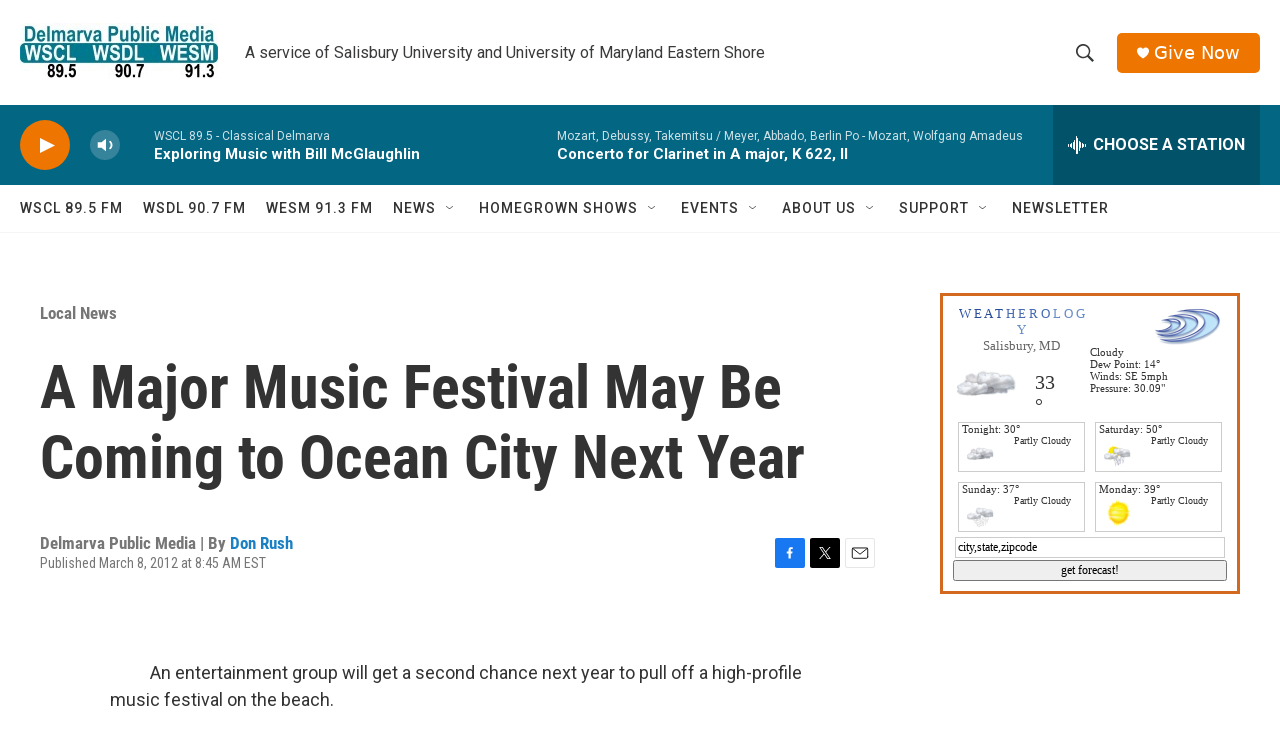

--- FILE ---
content_type: text/html; charset=UTF-8
request_url: https://google.weatherology.com/widgets_v2/wdgt_wrapper.php?callback=jQuery172040155004483906986_1768605521850&widget=wdgt_11&city=Salisbury&state=MD&extra=&_=1768605523358
body_size: 683
content:
jQuery172040155004483906986_1768605521850("    \r\n\r\n<!-- Header -->\r\n<div id=\"wxology_wdgt_11_header\">\r\n    <div id=\"wxology_wdgt_11_header_text\">\r\n        <a href=\"https:\/\/google.weatherology.com\" title=\"Weatherology.com\" target=\"_blank\" style=\"text-decoration:none;\">\r\n            <span style='color:#284b9c;font-size:13px;'>W E A T <\/span>\r\n            <span style='color:#476bb1;font-size:13px;'>H E R O <\/span>\r\n            <span style='color:#668bc7;font-size:13px;'>L O G Y<\/span>\r\n        <\/a>\r\n        <div id=\"\">\r\n            <a id=\"wxology_wdgt_11_city\" href=\"https:\/\/google.weatherology.com\/weather\/forecast\/local\/MD\/Salisbury\/forecast.html\" title=\"Salisbury, MD forecast.\" target=\"_blank\">Salisbury, MD<\/a>\r\n        <\/div>\r\n    <\/div>\r\n<\/div>\r\n\r\n<!-- Currents -->\r\n<div>\r\n\t<div id=\"wxology_wdgt_11_curicon\">\r\n    \t<img src=\"https:\/\/google.weatherology.com\/images\/icons_1\/100x100\/night\/19.png\" \/>\r\n    <\/div>\r\n    <div id=\"wxology_wdgt_11_curtemp\">\r\n    \t33&deg;\r\n    <\/div>\r\n    <div id=\"wxology_wdgt_11_curcond\">\r\n    \t<div class=\"wxology_wdgt_11_curcond_data\">Cloudy<\/div>\r\n        <div class=\"wxology_wdgt_11_curcond_data\">Dew Point: 14&deg;<\/div>\r\n        <div class=\"wxology_wdgt_11_curcond_data\">Winds: SE 5mph<\/div>\r\n        <div class=\"wxology_wdgt_11_curcond_data\">Pressure: 30.09\"<\/div>\r\n    <\/div>\r\n    <div style=\"clear:both;\"><\/div>\r\n<\/div>\r\n\r\n<!-- Advisories if needed -->\r\n\r\n\r\n<!-- Forecast -->\r\n\r\n\r\n<div>\r\n\t<div class=\"wxology_wdgt_11_left_cast\">\r\n    \t<div class='wxology_wdgt_11_forecast_1_hold'>\r\n    \t\t<div class='wxology_wdgt_11_day_header'>Tonight: 30&deg;<\/div>\r\n    \t\t<div>\r\n            \t<div class='wxology_wdgt_11_fcast_icon'>\r\n                \t<img src='https:\/\/google.weatherology.com\/images\/icons_1\/100x100\/night\/19.png' \/>\r\n                <\/div>\r\n                <div class='wxology_wdgt_11_fcast_txt'>\r\n                \tPartly Cloudy                <\/div>\r\n                <div style=\"clear:both;\"><\/div>\r\n    \t\t<\/div>\r\n    \t<\/div>\r\n    <\/div>\r\n    <div class=\"wxology_wdgt_11_right_cast\">\r\n    \t<div class='wxology_wdgt_11_forecast_1_hold'>\r\n    \t\t<div class='wxology_wdgt_11_day_header'>Saturday: 50&deg;<\/div>\r\n    \t\t<div>\r\n            \t<div class='wxology_wdgt_11_fcast_icon'>\r\n                \t<img src='https:\/\/google.weatherology.com\/images\/icons_1\/100x100\/day\/24.png' \/>\r\n                <\/div>\r\n                <div class='wxology_wdgt_11_fcast_txt'>\r\n                \tPartly Cloudy                <\/div>\r\n                <div style=\"clear:both;\"><\/div>\r\n    \t\t<\/div>\r\n    \t<\/div>\r\n    <\/div>\r\n    \r\n<\/div>\r\n\r\n<div>\r\n\t<div class=\"wxology_wdgt_11_left_cast\">\r\n    \t<div class='wxology_wdgt_11_forecast_1_hold'>\r\n    \t\t<div class='wxology_wdgt_11_day_header'>Sunday: 37&deg;<\/div>\r\n    \t\t<div>\r\n            \t<div class='wxology_wdgt_11_fcast_icon'>\r\n                \t<img src='https:\/\/google.weatherology.com\/images\/icons_1\/100x100\/day\/38.png' \/>\r\n                <\/div>\r\n                <div class='wxology_wdgt_11_fcast_txt'>\r\n                \tPartly Cloudy                <\/div>\r\n                <div style=\"clear:both;\"><\/div>\r\n    \t\t<\/div>\r\n    \t<\/div>\r\n    <\/div>\r\n    <div class=\"wxology_wdgt_11_right_cast\">\r\n    \t<div class='wxology_wdgt_11_forecast_1_hold'>\r\n    \t\t<div class='wxology_wdgt_11_day_header'>Monday: 39&deg;<\/div>\r\n    \t\t<div>\r\n            \t<div class='wxology_wdgt_11_fcast_icon'>\r\n                \t<img src='https:\/\/google.weatherology.com\/images\/icons_1\/100x100\/day\/12.png' \/>\r\n                <\/div>\r\n                <div class='wxology_wdgt_11_fcast_txt'>\r\n                \tPartly Cloudy                <\/div>\r\n                <div style=\"clear:both;\"><\/div>\r\n    \t\t<\/div>\r\n    \t<\/div>\r\n    <\/div>\r\n<\/div>\r\n\r\n<div style=\"clear:both;\"><\/div>\r\n\r\n<!-- Forecast Lookup -->\r\n<div style=\"margin-left:2px;margin-right:2px;padding:2px;border:1px solid #CCCCCC;\">\r\n    <input id=\"wdgt_11_zip_insert\" name=\"\" type=\"text\" value=\"city,state,zipcode\" \/>\r\n<\/div>\r\n<div style=\"margin-top:2px;\">\r\n    <input id=\"wdgt_11_zip_submit\" style=\"width:100%;\" name=\"submit\" type=\"submit\" value=\"get forecast!\" \/>\r\n<\/div>\r\n\r\n\r\n\t");

--- FILE ---
content_type: text/html; charset=utf-8
request_url: https://www.google.com/recaptcha/api2/aframe
body_size: 269
content:
<!DOCTYPE HTML><html><head><meta http-equiv="content-type" content="text/html; charset=UTF-8"></head><body><script nonce="7sXR_uBW-RIheyjXQAOL6Q">/** Anti-fraud and anti-abuse applications only. See google.com/recaptcha */ try{var clients={'sodar':'https://pagead2.googlesyndication.com/pagead/sodar?'};window.addEventListener("message",function(a){try{if(a.source===window.parent){var b=JSON.parse(a.data);var c=clients[b['id']];if(c){var d=document.createElement('img');d.src=c+b['params']+'&rc='+(localStorage.getItem("rc::a")?sessionStorage.getItem("rc::b"):"");window.document.body.appendChild(d);sessionStorage.setItem("rc::e",parseInt(sessionStorage.getItem("rc::e")||0)+1);localStorage.setItem("rc::h",'1768605523957');}}}catch(b){}});window.parent.postMessage("_grecaptcha_ready", "*");}catch(b){}</script></body></html>